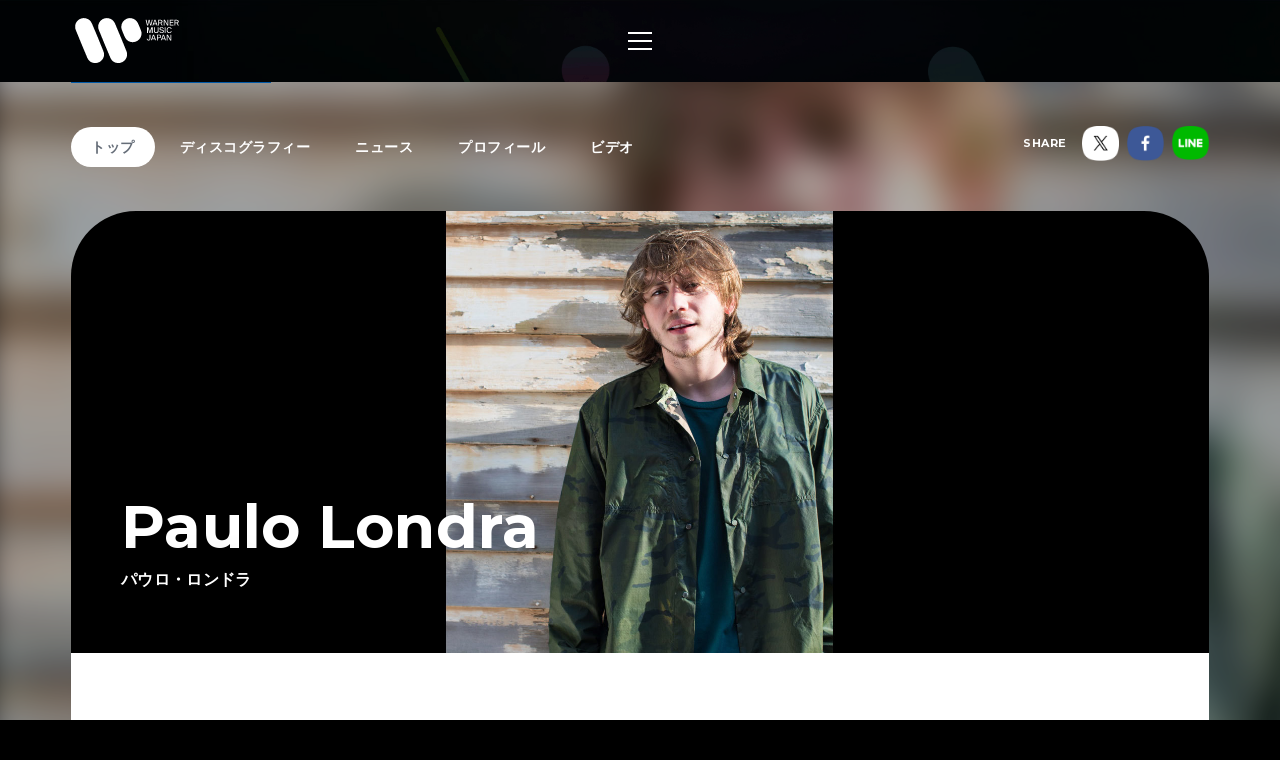

--- FILE ---
content_type: text/html; charset=utf-8
request_url: https://wmg.jp/paulolondra/
body_size: 7148
content:
<!DOCTYPE html><html lang="ja"><head><meta content="IE=Edge" http-equiv="X-UA-Compatible" /><!--Google Tag Manager  Add 2019.12.11--><script>(function(w,d,s,l,i){w[l]=w[l]||[];w[l].push({'gtm.start':new Date().getTime(),event:'gtm.js'});var f=d.getElementsByTagName(s)[0],j=d.createElement(s),dl=l!='dataLayer'?'&l='+l:'';j.async=true;j.src='https://www.googletagmanager.com/gtm.js?id='+i+dl;f.parentNode.insertBefore(j,f);})(window,document,'script','dataLayer','GTM-PGTDRKD');</script><!--End Google Tag Manager--><!---- Google Tag Manager ----><script>(function(w,d,s,l,i){w[l]=w[l]||[];w[l].push({'gtm.start':new Date().getTime(),event:'gtm.js'});var f=d.getElementsByTagName(s)[0],j=d.createElement(s),dl=l!='dataLayer'?'&l='+l:'';j.async=true;j.src='https://www.googletagmanager.com/gtm.js?id='+i+dl;f.parentNode.insertBefore(j,f);})(window,document,'script','dataLayer','GTM-Q9F5');</script><!---- End Google Tag Manager ----><!--OneTrust Cookies Consent Notice start  Add 2025.04.03--><script charset="UTF-8" data-document-language="true" data-domain-script="25abccbb-4295-4bf7-b1f2-a5e4793276d6" id="onetrustcdn" src="https://cdn.cookielaw.org/scripttemplates/otSDKStub.js" type="text/javascript"></script><script type="text/javascript">function OptanonWrapper() {
  var allLinks = document.querySelectorAll('a[href*="https://www.wminewmedia.com/cookies-policy/"]:not([href*="?ot="])');
  for (var i = 0; i < allLinks.length; i++) {
    let href = allLinks[i].href;
    href = href + '?ot=' + document.getElementById('onetrustcdn').getAttribute('data-domain-script') + '&url=' + window.location.hostname;
    allLinks[i].setAttribute("href", href);
    allLinks[i].setAttribute("target", "_blank");
  }
  var eOT = new Event("OneTrustGroupsUpdated");
  document.dispatchEvent(eOT);
}</script><link href="https://www.wminewmedia.com/cookies-policy/onetrust/ot.css" rel="stylesheet" type="text/css" /><!--OneTrust Cookies Consent Notice end--><meta content="noimageai, noai" name="robots" /><meta content="width=device-width" name="viewport" /><meta content="telephone=no" name="format-detection" /><meta charset="utf-8">
<title>Paulo Londra / パウロ・ロンドラ | Warner Music Japan</title>
<meta name="description" content="Paulo Londra / パウロ・ロンドラの最新情報やリリース情報、音源・MV試聴、ライブ・イベント情報、メディア情報などをご覧いただけます。">
<meta name="keywords" content="paulo londra / パウロ・ロンドラ,,ワーナーミュージック・ジャパン,warner music japan">
<link rel="canonical" href="https://wmg.jp/paulolondra/">
<meta property="og:title" content="Paulo Londra / パウロ・ロンドラ | Warner Music Japan">
<meta property="og:description" content="Paulo Londra / パウロ・ロンドラの最新情報やリリース情報、音源・MV試聴、ライブ・イベント情報、メディア情報などをご覧いただけます。">
<meta property="og:type" content="article">
<meta property="og:url" content="https://wmg.jp/paulolondra/">
<meta property="og:image" content="https://wmg.jp/artists/5449/images/aa.jpg">
<meta property="og:site_name" content="ワーナーミュージック・ジャパン | Warner Music Japan">
<meta property="og:locale" content="ja_JP">
<meta name="twitter:card" content="summary">
<meta name="twitter:site" content="@warnermusic_jp">
<meta name="twitter:image" content="https://wmg.jp/artists/5449/images/pa.jpg"><meta content="#2d88ef" name="msapplication-TileColor" /><meta content="/assets/img/favicons/mstile-144x144.png" name="msapplication-TileImage" /><link href="/assets/img/favicons/favicon.ico" rel="shortcut icon" type="image/vnd.microsoft.icon" /><link href="/assets/img/favicons/favicon.ico" rel="icon" type="image/vnd.microsoft.icon" /><link href="/assets/img/favicons/apple-touch-icon-57x57.png" rel="apple-touch-icon" sizes="57x57" /><link href="/assets/img/favicons/apple-touch-icon-60x60.png" rel="apple-touch-icon" sizes="60x60" /><link href="/assets/img/favicons/apple-touch-icon-72x72.png" rel="apple-touch-icon" sizes="72x72" /><link href="/assets/img/favicons/apple-touch-icon-76x76.png" rel="apple-touch-icon" sizes="76x76" /><link href="/assets/img/favicons/apple-touch-icon-114x114.png" rel="apple-touch-icon" sizes="114x114" /><link href="/assets/img/favicons/apple-touch-icon-120x120.png" rel="apple-touch-icon" sizes="120x120" /><link href="/assets/img/favicons/apple-touch-icon-144x144.png" rel="apple-touch-icon" sizes="144x144" /><link href="/assets/img/favicons/apple-touch-icon-152x152.png" rel="apple-touch-icon" sizes="152x152" /><link href="/assets/img/favicons/apple-touch-icon-180x180.png" rel="apple-touch-icon" sizes="180x180" /><link href="/assets/img/favicons/android-chrome-36x36.png" rel="icon" sizes="36x36" type="image/png" /><link href="/assets/img/favicons/android-chrome-48x48.png" rel="icon" sizes="48x48" type="image/png" /><link href="/assets/img/favicons/android-chrome-72x72.png" rel="icon" sizes="72x72" type="image/png" /><link href="/assets/img/favicons/android-chrome-96x96.png" rel="icon" sizes="96x96" type="image/png" /><link href="/assets/img/favicons/android-chrome-128x128.png" rel="icon" sizes="128x128" type="image/png" /><link href="/assets/img/favicons/android-chrome-144x144.png" rel="icon" sizes="144x144" type="image/png" /><link href="/assets/img/favicons/android-chrome-152x152.png" rel="icon" sizes="152x152" type="image/png" /><link href="/assets/img/favicons/android-chrome-192x192.png" rel="icon" sizes="192x192" type="image/png" /><link href="/assets/img/favicons/android-chrome-256x256.png" rel="icon" sizes="256x256" type="image/png" /><link href="/assets/img/favicons/android-chrome-384x384.png" rel="icon" sizes="384x384" type="image/png" /><link href="/assets/img/favicons/android-chrome-512x512.png" rel="icon" sizes="512x512" type="image/png" /><link href="/assets/img/favicons/icon-36x36.png" rel="icon" sizes="36x36" type="image/png" /><link href="/assets/img/favicons/icon-48x48.png" rel="icon" sizes="48x48" type="image/png" /><link href="/assets/img/favicons/icon-72x72.png" rel="icon" sizes="72x72" type="image/png" /><link href="/assets/img/favicons/icon-96x96.png" rel="icon" sizes="96x96" type="image/png" /><link href="/assets/img/favicons/icon-128x128.png" rel="icon" sizes="128x128" type="image/png" /><link href="/assets/img/favicons/icon-144x144.png" rel="icon" sizes="144x144" type="image/png" /><link href="/assets/img/favicons/icon-152x152.png" rel="icon" sizes="152x152" type="image/png" /><link href="/assets/img/favicons/icon-160x160.png" rel="icon" sizes="160x160" type="image/png" /><link href="/assets/img/favicons/icon-192x192.png" rel="icon" sizes="192x192" type="image/png" /><link href="/assets/img/favicons/icon-196x196.png" rel="icon" sizes="196x196" type="image/png" /><link href="/assets/img/favicons/icon-256x256.png" rel="icon" sizes="256x256" type="image/png" /><link href="/assets/img/favicons/icon-384x384.png" rel="icon" sizes="384x384" type="image/png" /><link href="/assets/img/favicons/icon-512x512.png" rel="icon" sizes="512x512" type="image/png" /><link href="/assets/img/favicons/icon-16x16.png" rel="icon" sizes="16x16" type="image/png" /><link href="/assets/img/favicons/icon-24x24.png" rel="icon" sizes="24x24" type="image/png" /><link href="/assets/img/favicons/icon-32x32.png" rel="icon" sizes="32x32" type="image/png" /><link href="https://fonts.googleapis.com/css?family=Montserrat:400,700" rel="stylesheet" /><link rel="stylesheet" media="all" href="/assets/application-2377c1218932b80bb6654ab655b76532b179d4181dc334ccc5c73ff63cf49cf3.css" /><script src="/assets/application-1e5bf4d3b518ab1edfda28bb0132db4b344d51196c32d11ed1af52a5568c7d53.js"></script><meta name="csrf-param" content="authenticity_token" />
<meta name="csrf-token" content="tcXyVci5Ky7M78gGAwQC8MYit71L+nPyhTh144dW96W5fpcH48rNZ9/u50xBX7iqnWUikyzvUP50cy1VFkam9Q==" /><script src="/common/js/ga.js" type="text/javascript"></script><style type="text/css">.artist__body {}
.artist__body, .pager__num.-current {color:  !important;}
.headingColor, .artist .playlist__list a:not(.-current):hover {color:  !important;}.headingBgColor, .section__title.headingColor::before, .section__filter .-current a, .artist .playlist__list .-current {background-color:  !important;}.artist .playlist__list a:not(.-current):hover {border: 1px solid  !important;}
.linkColor, .pagination a:not(.-current), .breadcrumbs a[href] {color:  !important;}</style></head><body class="-artist"><!--Google Tag Manager (noscript)  Add 2019.12.11--><noscript><iframe height="0" src="https://www.googletagmanager.com/ns.html?id=GTM-PGTDRKD" style="display:none;visibility:hidden" width="0"></iframe></noscript><!--End Google Tag Manager (noscript)--><!--Google Tag Manager (noscript)--><noscript><iframe height="0" src="https://www.googletagmanager.com/ns.html?id=GTM-Q9F5" style="display:none;visibility:hidden" width="0"></iframe></noscript><!--End Google Tag Manager (noscript)--><header class="header" role="banner"><div class="header__inner"><h1 class="header__logo"><a href="/"><img alt="ワーナーミュージック・ジャパン | Warner Music Japan" src="/assets/img/logo.svg" /></a></h1><div class="header__toggle -open"><a data-wmg-btn-open=""><span></span></a></div><nav class="header__nav nav"><div class="nav__inner"><div class="header__toggle -close"><a data-wmg-btn-close=""><span></span></a></div><p class="header__logo"><a href="/"><img alt="ワーナーミュージック・ジャパン | Warner Music Japan" src="/assets/img/logo.svg" /></a></p><div class="nav__search"><form id="searchform" name="searchform" action="/search/" accept-charset="UTF-8" method="get"><input type="text" name="q" id="keywords" placeholder="キーワード" /><button name="button" type="button" onclick="document.searchform.submit()"><i class="wmgIcon -search"></i></button></form></div><div class="nav__content"><ul class="nav__links"><li class="nav__link"><a class="-warnerblue -bg" href="/artistlist/"><span>アーティスト検索</span></a></li><li class="nav__link"><a class="-red -bg" href="/newrelease/"><span>リリース一覧</span></a></li><li class="nav__link"><a class="-purple -bg" href="/feature/"><span>特集</span></a></li></ul><div class="nav__sns"><p><span>SNS<span class="pc">で最新情報をチェック！</span></span></p><ul><li><a href="https://twitter.com/warnermusic_jp" target="_blank"><img alt="X（旧Twitter）" src="/assets/img/sns_x.png?240123" /></a></li><li><a href="https://www.instagram.com/warnermusic_jp/" target="_blank"><img alt="Instagram" src="/assets/img/sns_instagram.png" /></a></li><li><a href="https://www.tiktok.com/@warnermusic_japan" target="_blank"><img alt="TikTok" src="/assets/img/sns_tiktok.png" /></a></li><li><a href="http://www.youtube.com/warnermusicjapan" target="_blank"><img alt="YouTube" src="/assets/img/sns_youtube.png" /></a></li><li><a href="https://www.facebook.com/warnermusicjapan" target="_blank"><img alt="Facebook" src="/assets/img/sns_facebook.png" /></a></li></ul></div></div></div></nav><aside class="header__share"><ul><li><a href="https://twitter.com/warnermusic_jp" target="_blank"><img alt="X（旧Twitter）" src="/assets/img/sns_x.png?240123" /></a></li><li><a href="https://www.facebook.com/warnermusicjapan" target="_blank"><img alt="Facebook" src="/assets/img/sns_facebook.png" /></a></li></ul></aside></div></header><main class="main" role="main"><div class="section blank"></div><div class="content"><article class="artist -nobanner" data-nobgcolor=""><div class="artistBg"><div style="background-image: url(/artists/5449/images/ai_68x68_pa.jpg);"></div></div><header class="artist__header"><nav class="artist__nav"><ul><li><a class="-current" href="/paulolondra/">トップ</a></li><li><a class="" href="/paulolondra/discography/">ディスコグラフィー</a></li><li><a class="" href="/paulolondra/news/">ニュース</a></li><li><a class="" href="/paulolondra/profile/">プロフィール</a></li><li><a class="" href="/paulolondra/mv/">ビデオ</a></li></ul></nav><div class="artist__top" style="background-color: ;"><div class="artist__image"><img src="/artists/5449/images/aa.jpg" alt="Aa" /></div><h1 class="artist__name"><em>Paulo Londra</em><span>パウロ・ロンドラ</span></h1></div><aside class="artist__share"><p>SHARE</p><ul><li class="-twitter"><a target="_blank"><img alt="X（旧Twitter）" src="/assets/img/sns_x.png?240123" /></a></li><li class="-facebook"><a target="_blank"><img alt="Facebook" src="/assets/img/sns_facebook.png" /></a></li><li class="-line"><a target="_blank"><img alt="Line" src="/assets/img/sns_line.png" /></a></li></ul></aside></header><div class="artist__body"><section class="section latestrelease"><div class="section__inner"><h2 class="section__title headingColor"><em>Latest Release</em></h2><div class="section__more -header"><a class="headingColor" href="/paulolondra/discography/"><i class="wmgArrow -right headingBgColor"></i>All Releases</a></div><div class="latestrelease__list"><article class="latestrelease__item -full"><div class="latestrelease__jacket"><a href="/paulolondra/discography/21841/"><img alt="" height="168" src="/packages/21841/images/pi_320x320_Audio_Ad_Cover.jpg" width="168" /></a><div class="latestrelease__btns"><div class="latestrelease__trial"><button data-wmg-spotify-popup="https://open.spotify.com/embed/album/2ce9XFj7OA3f78oO5XFFhV" onclick="_gaq.push([&#39;_trackEvent&#39;, &#39;Preview&#39;, &#39;Listen&#39;, &#39;/paulolondra_190296855313&#39;, 1, true]);" type="button"><i class="wmgIcon -music"></i>試聴</button></div></div></div><div class="latestrelease__body"><div class="latestrelease__info"><ul class="discotags"><li class="discotags__tag -single">SINGLE</li><li class="discotags__tag -delitag">配信限定</li></ul></div><div class="latestrelease__title"><h3><a class="linkColor" href="/paulolondra/discography/21841/">Party / パーティー</a></h3><div class="latestrelease__description"><p>セカンド・アルバムでビルボード1位を獲得した期待の新世代ラッパー、エイ・ブギー・ウィット・ダ・フーディをゲストに迎えた新曲「パーティー」をリリース！</p><p>2019.09.27 配信／190296855313</p></div></div></div><div class="artistnewsrelease__retailers retailers"><div class="retailers__inner"><div class="retailers__list retailers__first"><div class="retailer"><a href="https://itunes.apple.com/jp/album/1480742201?app=itunes&at=10l6Y8" target="_blank"><img src="/assets/img/banner/buy/itunes.png" alt="iTunes から入手"></a></div></div><div class="retailers__section__all"><section class="retailers__section -download"><h4 class="retailers__title"><span>Download</span><span></span></h4><div class"retailers__list"><div class="retailer"><a href="https://itunes.apple.com/jp/album/1480742201?app=itunes&at=10l6Y8" target="_blank"><img src="/assets/img/banner/buy/itunes.png" alt="iTunes から入手"></a></div><div class="retailer -bordered"><a href="https://www.amazon.co.jp/dp/B07Y72Q5N8/ref=as_li_ss_tl?pf_rd_m=AN1VRQENFRJN5&pf_rd_p=14895845-6b63-47e2-b967-96bf0ca66fcb&pd_rd_wg=9ztv0&pf_rd_r=66ZE6KD7K69YT5MBSAZQ&pf_rd_s=desktop-sx-bottom-slot&pf_rd_t=301&pd_rd_i=B07Y72Q5N8&pd_rd_w=IoHsC&pf_rd_i=B00OMKTUZA&pd_rd_r=39b048ec-0e3b-4a34-b2db-b756f7e75393&ie=UTF8&qid=1535368961&sr=3&linkCode=ll1&tag=art_wmj3-22&linkId=c943c8f0cfb3e32b4070253e8e411aa9&language=ja_JP" target="_blank"><img src="/assets/img/banner/buy/amazonmusic.png" alt="Amazon Music"></a></div></div></section><section class="retailers__section -streaming"><h4 class="retailers__title"><span>Streaming</span><span></span></h4><div class"retailers__list"><div class="retailer"><a href="https://itunes.apple.com/jp/album/1480742201?app=music&at=10l6Y8" target="_blank"><img src="/assets/img/banner/buy/applemusic.png?211224" alt="Apple Music で聴く"></a></div><div class="retailer -bordered"><a href="https://www.amazon.co.jp/dp/B07Y72Q5N8/ref=as_li_ss_tl?pf_rd_m=AN1VRQENFRJN5&pf_rd_p=14895845-6b63-47e2-b967-96bf0ca66fcb&pd_rd_wg=9ztv0&pf_rd_r=66ZE6KD7K69YT5MBSAZQ&pf_rd_s=desktop-sx-bottom-slot&pf_rd_t=301&pd_rd_i=B07Y72Q5N8&pd_rd_w=IoHsC&pf_rd_i=B00OMKTUZA&pd_rd_r=39b048ec-0e3b-4a34-b2db-b756f7e75393&ie=UTF8&qid=1535368961&sr=3&linkCode=ll1&tag=art_wmj3-22&linkId=c943c8f0cfb3e32b4070253e8e411aa9&language=ja_JP" target="_blank"><img src="/assets/img/banner/buy/amazonmusic.png" alt="Amazon Music Unlimited"></a></div><div class="retailer"><a href="https://open.spotify.com/album/2ce9XFj7OA3f78oO5XFFhV" target="_blank"><img src="/assets/img/banner/buy/spotify.png" alt="Spotify"></a></div></div></section></div></div><div class="retailers__more" data-wmg-retailers-more=""><a class="linkColor" href="#">購入先をすべて表示</a></div></div></article><div class="latestrelease__children"></div></div></div></section><section class="section playlist"><div class="section__inner"><h2 class="section__title headingColor"><em>Playlist</em><span>おすすめプレイリスト</span></h2><div data-wmg-playlist-albums="https://open.spotify.com/embed/album/2ce9XFj7OA3f78oO5XFFhV"></div></div></section><section class="section news"><div class="section__inner"><h2 class="section__title headingColor"><em>News</em></h2><div class="section__more -header"><a class="headingColor" href="/paulolondra/news/"><i class="wmgArrow -right headingBgColor"></i>All News</a></div><ul class="section__filter news__filter" data-wmg-filter-condition="artistNews"><li class="-current"><a class="-all" data-wmg-filter-limit="4" href="#">All</a></li><li><a class="-topics" data-wmg-filter-limit="4" href="#">Topics</a></li><li><a class="-event" data-wmg-filter-limit="4" href="#">Live/Event</a></li><li><a class="-haishin" data-wmg-filter-limit="4" href="#">配信</a></li><li><a class="-media" data-wmg-filter-limit="4" href="#">Media</a></li></ul><div class="news__list" data-wmg-filter-list="artistNews"><div class="news__item -empty" data-wmg-filter-empty="" data-wmg-filter-item=""><a href="#"><p class="news__title">該当のニュースがありません。</p></a></div><div class="news__item -topics" data-wmg-filter-item=""><a href="/paulolondra/news/84232/"><time class="news__date" datetime="19-9-30"><span>9/30</span><span>2019</span></time><div class="news__tag">Topics</div><p class="news__title">エド・シーランの大ヒット・コラボ・アルバムにも参加！ラテン・ミュージック界 大注目の若き才能パウロ・ロンドラが、新世代ラッパー、エイ・ブギー・ウィット・ダ・フーディを迎えた新曲「パーティー」をリリース！</p></a></div></div></div></section><section class="section video"><div class="section__inner"><h2 class="section__title headingColor"><em>Video</em></h2><div class="section__more -header"><a class="headingColor" href="/paulolondra/mv/"><i class="wmgArrow -right headingBgColor"></i>All Video</a></div><div class="video__list"><article class="video__item thumbnail"><a target="_blank" onclick="_gaq.push([&#39;_trackEvent&#39;, &#39;Preview&#39;, &#39;MV&#39;, &#39;/paulolondra_https://youtu.be/uqFthfMTzeU&#39;]);" href="https://youtu.be/uqFthfMTzeU"><div class="thumbnail__image"><img alt="" src="https://i.ytimg.com/vi/uqFthfMTzeU/mqdefault.jpg" /></div><h3 class="video__title">Paulo Londra - Party Ft. A Boogie Wit da Hoodie (official Video)</h3></a></article></div></div></section><section class="section links"><div class="section__inner"><h2 class="section__title headingColor"><em>Link</em></h2><ul class="links__list"><li class="links__item"><a target="_blank" class="linkColor" href="https://twitter.com/paulolondra"><span>X（旧Twitter）</span></a></li><li class="links__item"><a target="_blank" class="linkColor" href="https://www.facebook.com/paulolondra"><span>Facebook</span></a></li><li class="links__item"><a target="_blank" class="linkColor" href="https://www.instagram.com/paulolondra/"><span>Instagram</span></a></li><li class="links__item"><a target="_blank" class="linkColor" href="https://www.youtube.com/channel/UCzI7wZyqk7jpXWT_MILjepw/featured"><span>YouTube Channel</span></a></li></ul></div></section><aside class="section spotifynote"><div class="section__inner"><i class="wmgIcon -music"></i><p>音源試聴いただく際は、<a href="#" onclick="OneTrust.ToggleInfoDisplay(); return false;">機能性 Cookie設定</a>を許可し、<a href="https://www.spotify.com/jp/" target="_blank">Spotifyをインストール</a>してご利用ください。</p></div></aside></div></article><div class="embeded" data-wmg-specials-src="/"><div class="specials"><div class="specials__inner"><div class="specials__logo"><img alt="ワーナーミュージック・ジャパン | Warner Music Japan" src="/assets/img/logo.svg" /></div><div class="specials__text"><p>WARNER MUSIC JAPAN SPECIALS</p></div><div class="specials__loading"><img alt="" src="/assets/img/icon_loading.png" /></div><div class="specials__toTop"><a class="-disabled" href="#__TBD__"><i class="wmgArrow -up -large"></i></a></div></div></div></div></div></main><footer class="footer" role="contentinfo"><div class="footer__inner"><div class="footer__header"><div class="footer__share"><div class="-twiiter"><a class="twitter-share-button" href="https://twitter.com/share?url=https%3A%2F%2Fwmg.jp%2F&amp;text=%E3%83%AF%E3%83%BC%E3%83%8A%E3%83%BC%E3%83%9F%E3%83%A5%E3%83%BC%E3%82%B8%E3%83%83%E3%82%AF%E3%83%BB%E3%82%B8%E3%83%A3%E3%83%91%E3%83%B3%20%7C%20Warner%20Music%20Japan">Tweet</a></div><div class="-facebook"><div class="fb-like" data-action="like" data-href="https://wmg.jp" data-layout="button_count" data-share="true" data-show-faces="false" data-size="small"></div></div><div class="-line"><div class="line-it-button" data-lang="ja" data-type="like" data-url="https://wmg.jp" style="display: none;"></div><div class="line-it-button" data-lang="ja" data-type="share-a" data-url="https://wmg.jp" style="display: none;"></div></div></div><div class="footer__logo"><a href="/"><img alt="ワーナーミュージック・ジャパン | Warner Music Japan" src="/assets/img/logo.svg" /></a></div></div><div class="footer__toTop"><a class="-disabled" href="#"><i class="wmgArrow -up -large"></i></a></div><div class="footer__info"><ul><li><a href="/corporate/company/">会社概要</a></li><li><a target="_blank" href="https://www.wminewmedia.com/privacy/jp/">プライバシーポリシー</a></li><li><a href="/corporate/terms-of-use/">利用規約</a></li><li><a href="/corporate/sitemap/">サイトマップ</a></li><li><a target="_blank" href="https://form.wmg.jp/webapp/form/20534_ujeb_37/index.do">音源等コンテンツ使用申請</a></li><li><a href="/corporate/mailmag/">メールマガジン</a></li><li><a target="_blank" href="https://sp.wmg.jp/file/WMG_Supplier_Code_Of_Conduct.pdf">サプライヤー向け行動規範</a></li><li><a href="/corporate/faq/">FAQ／お問い合わせ</a></li><li><a target="_blank" href="https://sp.wmg.jp/file/20240809_notice.pdf">【重要なお知らせ】  弊社の名前を騙る「なりすましメール」にご注意ください</a></li><li><a href="https://www.wminewmedia.com/cookies-policy/ja/?ot=25abccbb-4295-4bf7-b1f2-a5e4793276d6&amp;url=wmg.jp" target="_blank">Cookies Policy</a></li><li><a class="ot-sdk-show-settings" style="cursor:pointer">Do Not Sell Or Share My Personal Information</a></li></ul></div><div class="footer__copyright"><small>©Warner Music Japan Inc.</small></div></div></footer><div class="spotifypopup"><button class="spotifypopup__closer" type="button"><i class="wmgIcon -close"></i></button><div class="spotifypopup__inner"></div></div><div class="container_bg"></div></body></html>